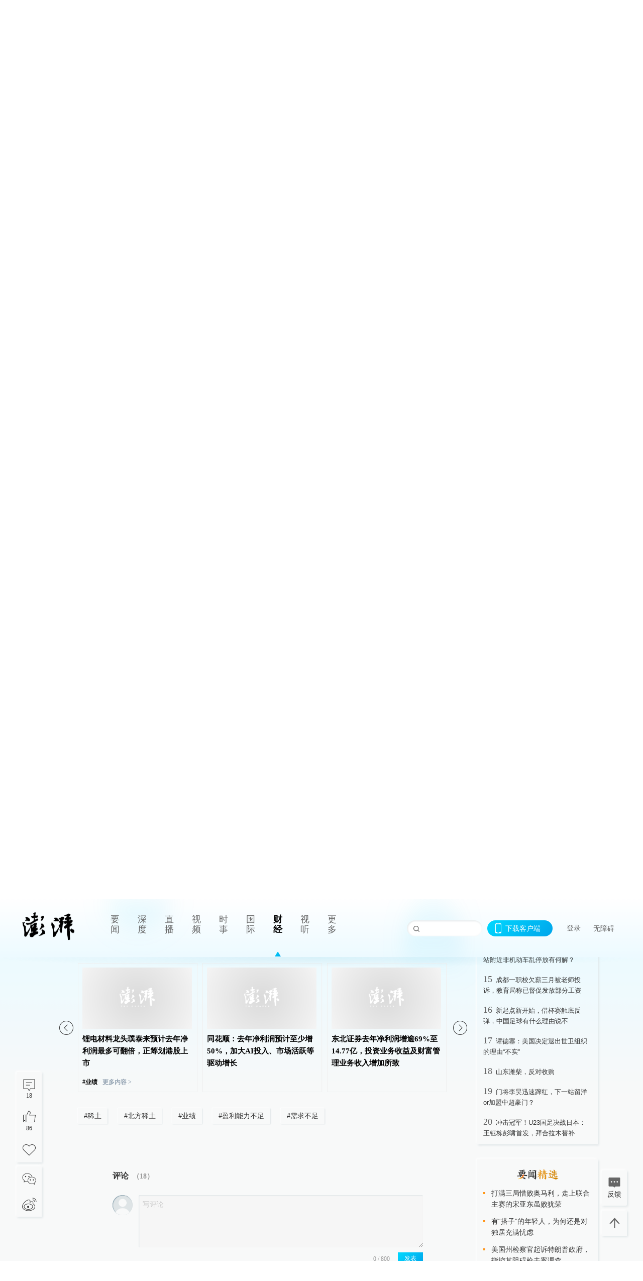

--- FILE ---
content_type: text/html; charset=utf-8
request_url: https://www.thepaper.cn/newsDetail_forward_24303656?commTag=true
body_size: 8060
content:
<!DOCTYPE html><html><head><meta charSet="utf-8"/><meta name="viewport" content="width=device-width"/><link rel="icon" href="/favicon.ico"/><title>北方稀土上半年净利润同比降超六成：行业供给增加、需求不足_能见度_澎湃新闻-The Paper</title><meta name="robots" content="index,follow"/><meta name="description" content="据中国最大的稀土供应商中国北方稀土（集团）高科技股份有限公司（下称“北方稀土”，600111）最新披露的2023年半年度报告，公司今年上半年营业收入为164.8"/><meta property="og:title" content="北方稀土上半年净利润同比降超六成：行业供给增加、需求不足_能见度_澎湃新闻-The Paper"/><meta property="og:description" content="据中国最大的稀土供应商中国北方稀土（集团）高科技股份有限公司（下称“北方稀土”，600111）最新披露的2023年半年度报告，公司今年上半年营业收入为164.8"/><meta property="keywords" content="稀土,北方稀土,业绩,盈利能力不足,需求不足"/><meta name="next-head-count" content="9"/><script src="https://g.alicdn.com/AWSC/AWSC/awsc.js" defer=""></script><script defer="" type="text/javascript" src="/wza/aria.js?appid=7abb0bdd77acc1c9bf454c30409e9724" charSet="utf-8"></script><script defer="" src="/common/baseClick.js"></script><script>var _hmt = _hmt || [];
              (function() {
                var hm = document.createElement("script");
                hm.src = "//hm.baidu.com/hm.js?94a1e06bbce219d29285cee2e37d1d26";
                var s = document.getElementsByTagName("script")[0]; 
                s.parentNode.insertBefore(hm, s);
              })();</script><link rel="preload" href="/_next/static/css/pages/_app.2090ed8f.css" as="style"/><link rel="stylesheet" href="/_next/static/css/pages/_app.2090ed8f.css" data-n-g=""/><link rel="preload" href="/_next/static/css/3974.963c246a.css" as="style"/><link rel="stylesheet" href="/_next/static/css/3974.963c246a.css" data-n-p=""/><link rel="preload" href="/_next/static/css/812.13e9afac.css" as="style"/><link rel="stylesheet" href="/_next/static/css/812.13e9afac.css" data-n-p=""/><link rel="preload" href="/_next/static/css/2376.05632c47.css" as="style"/><link rel="stylesheet" href="/_next/static/css/2376.05632c47.css" data-n-p=""/><link rel="preload" href="/_next/static/css/5700.4d5bd225.css" as="style"/><link rel="stylesheet" href="/_next/static/css/5700.4d5bd225.css" data-n-p=""/><link rel="preload" href="/_next/static/css/3987.30927003.css" as="style"/><link rel="stylesheet" href="/_next/static/css/3987.30927003.css" data-n-p=""/><link rel="preload" href="/_next/static/css/117.d9fe7851.css" as="style"/><link rel="stylesheet" href="/_next/static/css/117.d9fe7851.css" data-n-p=""/><link rel="preload" href="/_next/static/css/9177.392cceb1.css" as="style"/><link rel="stylesheet" href="/_next/static/css/9177.392cceb1.css" data-n-p=""/><link rel="preload" href="/_next/static/css/2082.77876af6.css" as="style"/><link rel="stylesheet" href="/_next/static/css/2082.77876af6.css" data-n-p=""/><link rel="preload" href="/_next/static/css/4296.27eab07b.css" as="style"/><link rel="stylesheet" href="/_next/static/css/4296.27eab07b.css" data-n-p=""/><link rel="preload" href="/_next/static/css/7161.11a6b6fc.css" as="style"/><link rel="stylesheet" href="/_next/static/css/7161.11a6b6fc.css" data-n-p=""/><link rel="preload" href="/_next/static/css/pages/detail/%5Bid%5D.61415bb5.css" as="style"/><link rel="stylesheet" href="/_next/static/css/pages/detail/%5Bid%5D.61415bb5.css" data-n-p=""/><noscript data-n-css=""></noscript><script defer="" nomodule="" src="/_next/static/chunks/polyfills-42372ed130431b0a.js"></script><script src="/_next/static/chunks/webpack-1c4bf2cb3d49ecd6.js" defer=""></script><script src="/_next/static/chunks/framework-945b357d4a851f4b.js" defer=""></script><script src="/_next/static/chunks/main-89a081a232bc1775.js" defer=""></script><script src="/_next/static/chunks/pages/_app-c9c80c9f5b2534fd.js" defer=""></script><script src="/_next/static/chunks/37a763b4-6a6ff70e7db4e52d.js" defer=""></script><script src="/_next/static/chunks/6337-170e8ddfec148e23.js" defer=""></script><script src="/_next/static/chunks/8332-4bbffde1cb3f1740.js" defer=""></script><script src="/_next/static/chunks/9820-dc00c21bc0c956a6.js" defer=""></script><script src="/_next/static/chunks/2949-20180b2091a11e5d.js" defer=""></script><script src="/_next/static/chunks/2962-3b0ba8e9721889af.js" defer=""></script><script src="/_next/static/chunks/3974-025bcd0f4d91029b.js" defer=""></script><script src="/_next/static/chunks/660-4c14258cc3f07dbe.js" defer=""></script><script src="/_next/static/chunks/7034-3ae04b3fccb72348.js" defer=""></script><script src="/_next/static/chunks/2652-17ecbbd8cbb5008b.js" defer=""></script><script src="/_next/static/chunks/4955-69887bce2378cee8.js" defer=""></script><script src="/_next/static/chunks/2376-ce1480267066c421.js" defer=""></script><script src="/_next/static/chunks/5244-0115a091a44edd4e.js" defer=""></script><script src="/_next/static/chunks/618-91c8989d40418a77.js" defer=""></script><script src="/_next/static/chunks/8232-68382d5471071327.js" defer=""></script><script src="/_next/static/chunks/6083-e93d33174797dba0.js" defer=""></script><script src="/_next/static/chunks/3987-0eeaf2ae80988966.js" defer=""></script><script src="/_next/static/chunks/117-448086cce85470e2.js" defer=""></script><script src="/_next/static/chunks/2393-5852f6eaa489e7c1.js" defer=""></script><script src="/_next/static/chunks/2082-bed556fddaf992d7.js" defer=""></script><script src="/_next/static/chunks/4296-b166b31d0a664bb4.js" defer=""></script><script src="/_next/static/chunks/7161-6f5e964f62482f30.js" defer=""></script><script src="/_next/static/chunks/pages/detail/%5Bid%5D-39ca629820123fce.js" defer=""></script><script src="/_next/static/089e13c8211d55c51b064e0eedfe3decd740a7f2/_buildManifest.js" defer=""></script><script src="/_next/static/089e13c8211d55c51b064e0eedfe3decd740a7f2/_ssgManifest.js" defer=""></script></head><body><div id="__next"><main><div class="headerfixed__bM582"><div><div class=""><div class="header__dXrER"><div class="nav__WH9Ot"><div class="logo__clMn4"><a href="/"><img src="/_next/static/media/logo_light.4da59bed.png" alt="澎湃Logo"/></a></div><div class="navMenu__hUAOv" id="navMenu"><ul class="ulcontext__q1VwJ"><li class="" style="position:inherit"></li></ul></div><div class="loginMenu__w4mU0"><div class="searchInput__EMblL"><input class="ant-input search__hEmay" type="text" value=""/><span class="searchicon__wgzvZ"></span></div><div class="downapp__Lm7Hx" id="QRcode"><b>下载客户端</b></div><div class="menu__b38xf"><div class="nologin__LTIlW"><p tabindex="0">登录</p></div></div><div class="nozhangai__Q21kX"><a href="javascript:void(0)" onclick="aria.start()">无障碍</a></div></div></div></div></div></div></div><div class="wrapper__xsr0_"><ul class="ul__Zduyu"><li><span><span><div class="praise__dCgq6 praiseBox__qAWry"><div class="praiseIcon spirit__AzV7P"><span class="mymove__tFUJQ">+1</span></div><div class="praiseNum num__gTvmf"></div></div></span></span></li><li><span><span><div class="imgBox__XKRLP"><div><div class="collection__Ne4ma collection__WoHBT"></div></div></div></span></span></li></ul><ul class="ul__Zduyu"><li><span><span><div class="wecaht__IJoFR"></div></span></span></li><li><span><span><div class="weibo__DxUFj"></div></span></span></li></ul></div><div class="topPicImg__draYB" style="display:none"></div><div class="container__zfO7K normalContentWrap__i8VSb"><div class="leftcontent__XcRTe leftClass__m4gYo"><div class="wrap__hPMpF" style="padding-right:80px"><div class="wrapper__U7hc_"><h1 class="title__FIwxD">北方稀土上半年净利润同比降超六成：行业供给增加、需求不足</h1><div class="headerContent__AS6Ux"><div class="left__IlIiv"><div>澎湃新闻记者 贺梨萍</div><div><div class="ant-space ant-space-horizontal ant-space-align-center"><div class="ant-space-item" style="margin-right:8px"><span>2023-08-20 21:48</span></div><div class="ant-space-item"><span>来源：<!-- -->澎湃新闻</span></div></div><span> ∙ </span><a target="_blank" href="/list_25436" class="inherit__fq4v_"><span>能见度<!-- --> &gt;</span></a></div></div><div class="ant-space ant-space-horizontal ant-space-align-center right__om45Q"><div class="ant-space-item" style="margin-right:20px"><div class="audio__hAVkg"><audio src="https://audios.thepaper.cn/input/24303656_2023082021489c025651-d349-4e4c-9901-4adbd1123c50.mp3" style="position:absolute;z-index:-9999;display:none;opacity:0;height:0;overflow:hidden" loop="" controls=""></audio></div></div><div class="ant-space-item"><div class="ant-dropdown-trigger box__uHNC_">字号<span role="img" aria-label="caret-down" class="anticon anticon-caret-down"><svg viewBox="0 0 1024 1024" focusable="false" data-icon="caret-down" width="1em" height="1em" fill="currentColor" aria-hidden="true"><path d="M840.4 300H183.6c-19.7 0-30.7 20.8-18.5 35l328.4 380.8c9.4 10.9 27.5 10.9 37 0L858.9 335c12.2-14.2 1.2-35-18.5-35z"></path></svg></span></div></div></div></div><div class="cententWrap__UojXm"><p></p><img class="insertToCont" alt="" style="width:600px;" loading="lazy" data-src="https://imagecloud.thepaper.cn/thepaper/image/266/564/651.jpg" src="[data-uri]" data-imageid="266564651"><p class="image_desc">北方稀土 视觉中国 资料图</p><p></p><p>据中国最大的稀土供应商中国北方稀土（集团）高科技股份有限公司（下称“北方稀土”，600111）最新披露的2023年半年度报告，公司今年上半年营业收入为164.83亿元，和上半年同期相比（同比）减少18.11%；归属于上市公司股东的净利润为10.56亿元，同比减少66.24%。</p><p></p><p>上半年，北方稀土生产冶炼分离产品8.35万吨，同比增长27.44%；稀土金属1.31万吨，同比增长18.13%；功能材料3.28万吨，同比降低4.55%；稀土冶炼分离和稀土金属产量创历史同期最高水平。</p><p>对于公司业绩，北方稀土在报告中提到，稀土行业受供给增加、需求不足等因素影响，主要稀土产品价格自年初以来持续下跌，半年均价同比也大幅下滑，产品价格整体呈现弱势走势。总体而言，稀土市场整体表现低迷，稀土上下游企业经营压力增加，盈利能力不足。</p><p>根据环球稀土网站发布的CRE指数，报告期内，受国内稀土产业下游需求不足等因素综合影响，国内稀土上市公司经营情况和资本市场表现低于去年同期CRE指数保持窄幅震荡运行。CRE指数最高值370.4点，最低值307.2点，波动幅度18.65%；CRE上游指数最高值167.8点，最低值136.5点，波动幅度20.57%；CRE中下游指数最高值202.6点，最低值169.5点，波动幅度17.79%。</p><p>就全行业稀土产品进出口情况来看，据海关总署统计数据，今年上半年我国累计进口稀土产品90920吨，同比增长51.2%，累计进口金额82亿元人民币，同比增长78.8%。累计出口稀土产品26236吨，出口数量与去年同期基本持平，累计出口金额31亿元人民币，出口金额同比减少11.2%。</p><p>北方稀土是中国最早建立的国有控股稀土企业，其前身是始建于1961年的包钢8861稀土实验厂，并于1997年成为“中华稀土第一股”。控股股东包钢（集团）公司拥有全球最大的稀土矿白云鄂博矿的独家开采权，拥有内蒙古地区稀土产品专营权，这也是北方稀土的资源优势。</p><p>公司主要生产经营稀土原料产品（稀土盐类、稀土氧化物及稀土金属）、稀土功能材料产品（稀土磁性材料、抛光材料、贮氢材料、发光材料、催化材料）和部分稀土应用产品（镍氢动力电池、稀土永磁磁共振仪、LED灯珠）。公司集稀土冶炼、功能材料、应用产品、科研和贸易一体化。</p><p>截至目前，北方稀土拥有下属分工明确、各具优势和特色的直属、控股、参股企业近50家，成为全球最大的稀土企业集团和稀土产业基地，是我国六大稀土集团之一。</p><p>今年上半年，工信部、自然资源部下达2023年度第一批稀土开采、冶炼分离总量控制指标。与2022年第一批总量控制指标相比，稀土矿产品总量控制指标由10.08万吨增至12万吨，增幅19.05%，北方稀土获得量占指标下达量的67.45%；冶炼分离产品总量控制指标由9.72万吨增至11.5万吨，增幅18.31%，北方稀土获得量占指标下达量的63.83%。</p></div><ul class="listWrap__kOJf4"></ul><div><div class="copyrightBox__I1jQA"><div class="ant-space ant-space-horizontal ant-space-align-center"><div class="ant-space-item" style="margin-right:8px"><span>责任编辑：<!-- -->孙扶</span></div><div class="ant-space-item" style="margin-right:8px"><span>图片编辑：<!-- -->蒋立冬</span></div><div class="ant-space-item"><span>校对：<!-- -->丁晓</span></div></div><div><div class="ant-space ant-space-horizontal ant-space-align-center"><div class="ant-space-item" style="margin-right:12px"><span>澎湃新闻报料：021-962866</span></div><div class="ant-space-item"><span>澎湃新闻，未经授权不得转载</span></div></div></div></div><div class="bottomBox__felrQ"><div class="ant-space ant-space-horizontal ant-space-align-center"><div class="ant-space-item" style="margin-right:24px"><div class="praise__dCgq6"><div class="praiseIcon spirit__AzV7P"><span class="mymove__tFUJQ">+1</span></div><div class="praiseNum num__gTvmf"></div></div></div><div class="ant-space-item"><div><div class="collection__Ne4ma collection__XJr9J">收藏</div></div></div></div><a target="_blank" href="/feedbackPage" class="inherit__fq4v_"><div class="commonCursor">我要举报</div></a></div></div></div></div><div class="recommendsWrap__qarPN" style="margin-left:0"><div class="rightLayout__xHtFY horizontal__wh7wy undefined light__TTzHn customScrollbar"><div class="tags__t0juk"><a target="_blank" href="/tag/24437" class="inherit__fq4v_ tagA__y3d0W"><span class="tag__MoVAJ commonCursor">#<!-- -->稀土</span></a><a target="_blank" href="/tag/338320" class="inherit__fq4v_ tagA__y3d0W"><span class="tag__MoVAJ commonCursor">#<!-- -->北方稀土</span></a><a target="_blank" href="/tag/27654" class="inherit__fq4v_ tagA__y3d0W"><span class="tag__MoVAJ commonCursor">#<!-- -->业绩</span></a><a target="_blank" href="/tag/5623989" class="inherit__fq4v_ tagA__y3d0W"><span class="tag__MoVAJ commonCursor">#<!-- -->盈利能力不足</span></a><a target="_blank" href="/tag/5623990" class="inherit__fq4v_ tagA__y3d0W"><span class="tag__MoVAJ commonCursor">#<!-- -->需求不足</span></a></div></div></div></div><div class="content__H_J57"><div class="banner__JnsTp"><div class="rt_ad" id="rt_ad"></div></div><div class="commonsider__BzNmZ"><div class="mdCard"><div class="ppreport__FKc19 zwb__YRUIO"><div class="reporttop__SBXrm"><img src="/_next/static/media/pp_report.644295c3.png"/></div><div class="content__H_J57"><ul></ul><button>查看更多</button></div></div></div><div class="mdCard"><div class="ppreport__FKc19 caixun__HL7nD"><div class="moneytop__u8WDb"><img src="/_next/static/media/logo_kuaixun.d8f19ada.png"/></div><div class="content__H_J57"><ul></ul><button>查看更多</button></div></div></div><div class="mdCard"><div class="ppreport__FKc19 crossword__KtBgX"><div class="moneytop__u8WDb"><img src="/_next/static/media/logo_104x44_tianzi_white@2x.b88d1296.png"/></div><div class="content__H_J57"><ul></ul><button>开始答题</button></div></div></div><div class="ppreport__FKc19 notranstion__XAtfz"><div class="rebangtop__q0Lzc"><img src="/_next/static/media/logo_rebang.f9ee1ca1.png"/></div><div class="content__H_J57"><ul></ul></div></div><div class="se_ad" id="rt_ad1"></div><div class="handpick__UashQ" style="box-shadow:2px 2px 4px 0px #DEE4E6, -2px -2px 4px 0px #FFFFFF"><div class="handpick_top__XAAfk"><img src="/_next/static/media/logo_bjjx.667644a5.png"/></div><div class="handpick_content__ZKMJ4"><div class="content__H_J57"></div><div style="background:#F0F0F0" class="look_more__zrPEC"><span style="color:#666">查看更多</span></div></div></div><div><div class="connent__RH3Ju"><div class="vcode__blmsa"><img src="/_next/static/media/scalecode.ed629179.png"/><h4><b>扫码下载</b><b>澎湃新闻客户端</b></h4></div><div class="links__ArOwl"><p><a href="https://m.thepaper.cn/download?id=2" target="_blank">Android版</a></p><p><a href="https://apps.apple.com/cn/app/id878962716?mt=8" target="_blank">iPhone版</a></p><p><a href="https://apps.apple.com/cn/app/id986646876?mt=8" target="_blank">iPad版</a></p></div></div></div><div class="content__lGEPO"><div class="maxwidth__X6YpT"><div id="juzhen" class="ant-row card" style="margin-left:-5px;margin-right:-5px"><div style="padding-left:5px;padding-right:5px" class="ant-col ant-col-6"><a>关于澎湃</a></div><div style="padding-left:5px;padding-right:5px" class="ant-col ant-col-6"><a>加入澎湃</a></div><div style="padding-left:5px;padding-right:5px" class="ant-col ant-col-6"><a>联系我们</a></div><div style="padding-left:5px;padding-right:5px" class="ant-col ant-col-6"><a>广告合作</a></div><div style="padding-left:5px;padding-right:5px" class="ant-col ant-col-6"><a>法律声明</a></div><div style="padding-left:5px;padding-right:5px" class="ant-col ant-col-6"><a>隐私政策</a></div><div id="ppjuzhen" style="padding-left:5px;padding-right:5px" class="ant-col ant-col-6"><div class="juzhencontent__ck6J7"><span class="cursor__imSyE">澎湃矩阵</span><ul class="juzhenul__g60RQ"><li><a target="_blank" rel="noopener noreferrer" href="https://weibo.com/thepapernewsapp">澎湃新闻微博</a></li><li class="wechartcontent__bVuA1"><span>澎湃新闻公众号</span><div class="wechat__rPccb"><img src="/_next/static/media/wechat.ebe50fdd.png"/></div></li><li><a target="_blank" rel="noopener noreferrer" href="https://www.douyin.com/user/MS4wLjABAAAAzMDwcAi4v-kdwAGtt9Ni1jfE0hV9-TiUVlNLX7mb9Hw">澎湃新闻抖音号</a></li><li></li><li><a target="_blank" href="https://www.pai-tech.net/">派生万物开放平台</a></li><li><a target="_blank" rel="noopener noreferrer" href="https://www.ipshanghai.cn">IP SHANGHAI</a></li><li><a target="_blank" rel="noopener noreferrer" href="https://www.sixthtone.com">SIXTH TONE</a></li></ul></div></div><div id="ppbaoliao" style="padding-left:5px;padding-right:5px" class="ant-col ant-col-6"><div class="juzhencontent__ck6J7"><span class="cursor__imSyE">新闻报料</span><ul class="juzhenul__g60RQ baoliaoul__rJkZH"><li class="noCursor___DsZL"><span>报料热线: 021-962866</span></li><li><a href="mailto:news@thepaper.cn"><span>报料邮箱: news@thepaper.cn</span></a></li></ul></div></div></div></div></div><div class="beian__AMcCz"><p><a href="https://beian.miit.gov.cn" target="_blank">沪ICP备14003370号</a></p><p><a href="https://www.beian.gov.cn/portal/registerSystemInfo?recordcode=31010602000299" target="_blank">沪公网安备31010602000299号</a></p><p>互联网新闻信息服务许可证：31120170006</p><p>增值电信业务经营许可证：沪B2-2017116</p><p>© 2014-<!-- -->2026<!-- --> 上海东方报业有限公司</p></div><div class="renzheng__e4Lym"><div><a target="cyxyv" href="https://v.yunaq.com/certificate?domain=www.thepaper.cn&amp;from=label&amp;code=90030"><img src="/_next/static/media/label_sm_90030.2e849b63.png" alt=""/></a></div><div><img src="/_next/static/media/wuzhangai.a66118af.png" alt=""/></div></div></div></div></div><div class="light__DLlgX"><div class="feedBack__fy2X8"><span class="feedIcon__RRO5K"></span><span>反馈</span></div><div class="backtop__I9kSi"><div duration="0" class="ant-back-top"></div></div></div></main></div><script id="__NEXT_DATA__" type="application/json">{"props":{"pageProps":{"contId":"24303656","detailData":{"contType":0,"contentDetail":{"contId":24303656,"name":"北方稀土上半年净利润同比降超六成：行业供给增加、需求不足","summary":"据中国最大的稀土供应商中国北方稀土（集团）高科技股份有限公司（下称“北方稀土”，600111）最新披露的2023年半年度报告，公司今年上半年营业收入为164.8","originalFlag":"1","author":"澎湃新闻记者 贺梨萍","hideVideoFlag":false,"source":"澎湃新闻","contType":0,"pubTime":"2023-08-20 21:48","publishTime":1692539307150,"nodeInfo":{"nodeId":25436,"name":"能见度","desc":"能源行业最具穿透力的思想","pic":"https://image.thepaper.cn/depository/image/4/158/89.png","nodeType":0,"channelType":0,"forwordType":22,"forwardType":"1","parentId":25388,"bigDataCode":"njd","isOrder":"0","shareName":"能见度","nickName":"","publishTime":1672489491000,"mobForwardType":"22","summarize":"关注新的能源技术、新的能源政策、新的能源商业模式、新崛起的能源企业。","showSpecialBanner":false,"showSpecialTopDesc":false,"topBarTypeCustomColor":false,"showVideoBottomRightBtn":false},"closePraise":"0","checkUser":"丁晓","imageEditor":"蒋立冬","responEditor":"孙扶","closeFrontComment":false,"isPublished":false,"content":"\u003cp\u003e\u003c/p\u003e\u003cimg class=\"insertToCont\" alt=\"\" style=\"width:600px;\" src=\"https://imagecloud.thepaper.cn/thepaper/image/266/564/651.jpg\" data-imageid=\"266564651\"\u003e\u003cp class=\"image_desc\"\u003e北方稀土 视觉中国 资料图\u003c/p\u003e\u003cp\u003e\u003c/p\u003e\u003cp\u003e据中国最大的稀土供应商中国北方稀土（集团）高科技股份有限公司（下称“北方稀土”，600111）最新披露的2023年半年度报告，公司今年上半年营业收入为164.83亿元，和上半年同期相比（同比）减少18.11%；归属于上市公司股东的净利润为10.56亿元，同比减少66.24%。\u003c/p\u003e\u003cp\u003e\u003c/p\u003e\u003cp\u003e上半年，北方稀土生产冶炼分离产品8.35万吨，同比增长27.44%；稀土金属1.31万吨，同比增长18.13%；功能材料3.28万吨，同比降低4.55%；稀土冶炼分离和稀土金属产量创历史同期最高水平。\u003c/p\u003e\u003cp\u003e对于公司业绩，北方稀土在报告中提到，稀土行业受供给增加、需求不足等因素影响，主要稀土产品价格自年初以来持续下跌，半年均价同比也大幅下滑，产品价格整体呈现弱势走势。总体而言，稀土市场整体表现低迷，稀土上下游企业经营压力增加，盈利能力不足。\u003c/p\u003e\u003cp\u003e根据环球稀土网站发布的CRE指数，报告期内，受国内稀土产业下游需求不足等因素综合影响，国内稀土上市公司经营情况和资本市场表现低于去年同期CRE指数保持窄幅震荡运行。CRE指数最高值370.4点，最低值307.2点，波动幅度18.65%；CRE上游指数最高值167.8点，最低值136.5点，波动幅度20.57%；CRE中下游指数最高值202.6点，最低值169.5点，波动幅度17.79%。\u003c/p\u003e\u003cp\u003e就全行业稀土产品进出口情况来看，据海关总署统计数据，今年上半年我国累计进口稀土产品90920吨，同比增长51.2%，累计进口金额82亿元人民币，同比增长78.8%。累计出口稀土产品26236吨，出口数量与去年同期基本持平，累计出口金额31亿元人民币，出口金额同比减少11.2%。\u003c/p\u003e\u003cp\u003e北方稀土是中国最早建立的国有控股稀土企业，其前身是始建于1961年的包钢8861稀土实验厂，并于1997年成为“中华稀土第一股”。控股股东包钢（集团）公司拥有全球最大的稀土矿白云鄂博矿的独家开采权，拥有内蒙古地区稀土产品专营权，这也是北方稀土的资源优势。\u003c/p\u003e\u003cp\u003e公司主要生产经营稀土原料产品（稀土盐类、稀土氧化物及稀土金属）、稀土功能材料产品（稀土磁性材料、抛光材料、贮氢材料、发光材料、催化材料）和部分稀土应用产品（镍氢动力电池、稀土永磁磁共振仪、LED灯珠）。公司集稀土冶炼、功能材料、应用产品、科研和贸易一体化。\u003c/p\u003e\u003cp\u003e截至目前，北方稀土拥有下属分工明确、各具优势和特色的直属、控股、参股企业近50家，成为全球最大的稀土企业集团和稀土产业基地，是我国六大稀土集团之一。\u003c/p\u003e\u003cp\u003e今年上半年，工信部、自然资源部下达2023年度第一批稀土开采、冶炼分离总量控制指标。与2022年第一批总量控制指标相比，稀土矿产品总量控制指标由10.08万吨增至12万吨，增幅19.05%，北方稀土获得量占指标下达量的67.45%；冶炼分离产品总量控制指标由9.72万吨增至11.5万吨，增幅18.31%，北方稀土获得量占指标下达量的63.83%。\u003c/p\u003e","tags":"稀土,北方稀土,业绩,盈利能力不足,需求不足","wdRelationPos":0,"tagList":[{"tagId":24437,"tag":"稀土","isOrder":"0","isUpdateNotify":"0","isWonderfulComments":"0"},{"tagId":338320,"tag":"北方稀土","isOrder":"0","isUpdateNotify":"0","isWonderfulComments":"0"},{"tagId":27654,"tag":"业绩","isOrder":"0","isUpdateNotify":"0","isWonderfulComments":"0"},{"tagId":5623989,"tag":"盈利能力不足","isOrder":"0","isUpdateNotify":"0","isWonderfulComments":"0"},{"tagId":5623990,"tag":"需求不足","isOrder":"0","isUpdateNotify":"0","isWonderfulComments":"0"}],"favorite":false,"channelId":25951,"voiceInfo":{"voiceSrc":"https://audios.thepaper.cn/input/24303656_2023082021489c025651-d349-4e4c-9901-4adbd1123c50.mp3","contId":null,"isHaveVoice":true,"duration":"04:54","durationCN":"04分54秒","imgSrc":"https://image.thepaper.cn/depository/image/266/565/329.jpg"},"images":[{"name":"VCG111415439093.jpg","tags":"other","width":1021,"height":574,"createTime":1692537281000,"updateTime":1704842343000,"src":"https://image.thepaper.cn/depository/image/266/564/651.jpg","url":"https://image.thepaper.cn/depository/image/266/564/651.jpg","fileType":"jpg"}],"sharePic":"https://image.thepaper.cn/depository/image/266/565/329.jpg","pic":"https://image.thepaper.cn/depository/image/266/565/326.jpg","link":"","praiseStyle":1,"isSustainedFly":0,"updateTime":1692539307000,"fileUpdateTime":0,"videoDTOList":[],"audioDTOList":[],"isWechatVideo":0,"closeComment":false,"forwardType":0},"forwardType":2}},"__N_SSP":true},"page":"/detail/[id]","query":{"commTag":"true","id":"24303656"},"buildId":"089e13c8211d55c51b064e0eedfe3decd740a7f2","isFallback":false,"isExperimentalCompile":false,"gssp":true,"scriptLoader":[]}</script></body></html>

--- FILE ---
content_type: application/javascript; charset=UTF-8
request_url: https://www.thepaper.cn/_next/static/chunks/2962-3b0ba8e9721889af.js
body_size: 2549
content:
"use strict";(self.webpackChunk_N_E=self.webpackChunk_N_E||[]).push([[2962],{2962:function(e,t,o){o.d(t,{PB:function(){return s}});var a=o(67294),r=o(9008),n=o.n(r);function p(){return(p=Object.assign?Object.assign.bind():function(e){for(var t=1;t<arguments.length;t++){var o=arguments[t];for(var a in o)Object.prototype.hasOwnProperty.call(o,a)&&(e[a]=o[a])}return e}).apply(this,arguments)}var i=["keyOverride"],l={templateTitle:"",noindex:!1,nofollow:!1,defaultOpenGraphImageWidth:0,defaultOpenGraphImageHeight:0,defaultOpenGraphVideoWidth:0,defaultOpenGraphVideoHeight:0},h=function(e,t,o){void 0===t&&(t=[]);var r=void 0===o?{}:o,n=r.defaultWidth,p=r.defaultHeight;return t.reduce(function(t,o,r){return t.push(a.createElement("meta",{key:"og:"+e+":0"+r,property:"og:"+e,content:o.url})),o.alt&&t.push(a.createElement("meta",{key:"og:"+e+":alt0"+r,property:"og:"+e+":alt",content:o.alt})),o.secureUrl&&t.push(a.createElement("meta",{key:"og:"+e+":secure_url0"+r,property:"og:"+e+":secure_url",content:o.secureUrl.toString()})),o.type&&t.push(a.createElement("meta",{key:"og:"+e+":type0"+r,property:"og:"+e+":type",content:o.type.toString()})),o.width?t.push(a.createElement("meta",{key:"og:"+e+":width0"+r,property:"og:"+e+":width",content:o.width.toString()})):n&&t.push(a.createElement("meta",{key:"og:"+e+":width0"+r,property:"og:"+e+":width",content:n.toString()})),o.height?t.push(a.createElement("meta",{key:"og:"+e+":height"+r,property:"og:"+e+":height",content:o.height.toString()})):p&&t.push(a.createElement("meta",{key:"og:"+e+":height"+r,property:"og:"+e+":height",content:p.toString()})),t},[])},c=function(e){var t,o,r,n,c,d=[];e.titleTemplate&&(l.templateTitle=e.titleTemplate);var s="";e.title?(s=e.title,l.templateTitle&&(s=l.templateTitle.replace(/%s/g,function(){return s}))):e.defaultTitle&&(s=e.defaultTitle),s&&d.push(a.createElement("title",{key:"title"},s));var m=e.noindex||l.noindex||e.dangerouslySetAllPagesToNoIndex,u=e.nofollow||l.nofollow||e.dangerouslySetAllPagesToNoFollow,g="";if(e.robotsProps){var f=e.robotsProps,y=f.nosnippet,G=f.maxSnippet,k=f.maxImagePreview,v=f.maxVideoPreview,E=f.noarchive,b=f.noimageindex,w=f.notranslate,T=f.unavailableAfter;g=(y?",nosnippet":"")+(G?",max-snippet:"+G:"")+(k?",max-image-preview:"+k:"")+(E?",noarchive":"")+(T?",unavailable_after:"+T:"")+(b?",noimageindex":"")+(v?",max-video-preview:"+v:"")+(w?",notranslate":"")}if(m||u?(e.dangerouslySetAllPagesToNoIndex&&(l.noindex=!0),e.dangerouslySetAllPagesToNoFollow&&(l.nofollow=!0),d.push(a.createElement("meta",{key:"robots",name:"robots",content:(m?"noindex":"index")+","+(u?"nofollow":"follow")+g}))):d.push(a.createElement("meta",{key:"robots",name:"robots",content:"index,follow"+g})),e.description&&d.push(a.createElement("meta",{key:"description",name:"description",content:e.description})),e.themeColor&&d.push(a.createElement("meta",{key:"theme-color",name:"theme-color",content:e.themeColor})),e.mobileAlternate&&d.push(a.createElement("link",{rel:"alternate",key:"mobileAlternate",media:e.mobileAlternate.media,href:e.mobileAlternate.href})),e.languageAlternates&&e.languageAlternates.length>0&&e.languageAlternates.forEach(function(e){d.push(a.createElement("link",{rel:"alternate",key:"languageAlternate-"+e.hrefLang,hrefLang:e.hrefLang,href:e.href}))}),e.twitter&&(e.twitter.cardType&&d.push(a.createElement("meta",{key:"twitter:card",name:"twitter:card",content:e.twitter.cardType})),e.twitter.site&&d.push(a.createElement("meta",{key:"twitter:site",name:"twitter:site",content:e.twitter.site})),e.twitter.handle&&d.push(a.createElement("meta",{key:"twitter:creator",name:"twitter:creator",content:e.twitter.handle}))),e.facebook&&e.facebook.appId&&d.push(a.createElement("meta",{key:"fb:app_id",property:"fb:app_id",content:e.facebook.appId})),(null!=(t=e.openGraph)&&t.title||s)&&d.push(a.createElement("meta",{key:"og:title",property:"og:title",content:(null==(n=e.openGraph)?void 0:n.title)||s})),(null!=(o=e.openGraph)&&o.description||e.description)&&d.push(a.createElement("meta",{key:"og:description",property:"og:description",content:(null==(c=e.openGraph)?void 0:c.description)||e.description})),e.openGraph){if((e.openGraph.url||e.canonical)&&d.push(a.createElement("meta",{key:"og:url",property:"og:url",content:e.openGraph.url||e.canonical})),e.openGraph.type){var O=e.openGraph.type.toLowerCase();d.push(a.createElement("meta",{key:"og:type",property:"og:type",content:O})),"profile"===O&&e.openGraph.profile?(e.openGraph.profile.firstName&&d.push(a.createElement("meta",{key:"profile:first_name",property:"profile:first_name",content:e.openGraph.profile.firstName})),e.openGraph.profile.lastName&&d.push(a.createElement("meta",{key:"profile:last_name",property:"profile:last_name",content:e.openGraph.profile.lastName})),e.openGraph.profile.username&&d.push(a.createElement("meta",{key:"profile:username",property:"profile:username",content:e.openGraph.profile.username})),e.openGraph.profile.gender&&d.push(a.createElement("meta",{key:"profile:gender",property:"profile:gender",content:e.openGraph.profile.gender}))):"book"===O&&e.openGraph.book?(e.openGraph.book.authors&&e.openGraph.book.authors.length&&e.openGraph.book.authors.forEach(function(e,t){d.push(a.createElement("meta",{key:"book:author:0"+t,property:"book:author",content:e}))}),e.openGraph.book.isbn&&d.push(a.createElement("meta",{key:"book:isbn",property:"book:isbn",content:e.openGraph.book.isbn})),e.openGraph.book.releaseDate&&d.push(a.createElement("meta",{key:"book:release_date",property:"book:release_date",content:e.openGraph.book.releaseDate})),e.openGraph.book.tags&&e.openGraph.book.tags.length&&e.openGraph.book.tags.forEach(function(e,t){d.push(a.createElement("meta",{key:"book:tag:0"+t,property:"book:tag",content:e}))})):"article"===O&&e.openGraph.article?(e.openGraph.article.publishedTime&&d.push(a.createElement("meta",{key:"article:published_time",property:"article:published_time",content:e.openGraph.article.publishedTime})),e.openGraph.article.modifiedTime&&d.push(a.createElement("meta",{key:"article:modified_time",property:"article:modified_time",content:e.openGraph.article.modifiedTime})),e.openGraph.article.expirationTime&&d.push(a.createElement("meta",{key:"article:expiration_time",property:"article:expiration_time",content:e.openGraph.article.expirationTime})),e.openGraph.article.authors&&e.openGraph.article.authors.length&&e.openGraph.article.authors.forEach(function(e,t){d.push(a.createElement("meta",{key:"article:author:0"+t,property:"article:author",content:e}))}),e.openGraph.article.section&&d.push(a.createElement("meta",{key:"article:section",property:"article:section",content:e.openGraph.article.section})),e.openGraph.article.tags&&e.openGraph.article.tags.length&&e.openGraph.article.tags.forEach(function(e,t){d.push(a.createElement("meta",{key:"article:tag:0"+t,property:"article:tag",content:e}))})):("video.movie"===O||"video.episode"===O||"video.tv_show"===O||"video.other"===O)&&e.openGraph.video&&(e.openGraph.video.actors&&e.openGraph.video.actors.length&&e.openGraph.video.actors.forEach(function(e,t){e.profile&&d.push(a.createElement("meta",{key:"video:actor:0"+t,property:"video:actor",content:e.profile})),e.role&&d.push(a.createElement("meta",{key:"video:actor:role:0"+t,property:"video:actor:role",content:e.role}))}),e.openGraph.video.directors&&e.openGraph.video.directors.length&&e.openGraph.video.directors.forEach(function(e,t){d.push(a.createElement("meta",{key:"video:director:0"+t,property:"video:director",content:e}))}),e.openGraph.video.writers&&e.openGraph.video.writers.length&&e.openGraph.video.writers.forEach(function(e,t){d.push(a.createElement("meta",{key:"video:writer:0"+t,property:"video:writer",content:e}))}),e.openGraph.video.duration&&d.push(a.createElement("meta",{key:"video:duration",property:"video:duration",content:e.openGraph.video.duration.toString()})),e.openGraph.video.releaseDate&&d.push(a.createElement("meta",{key:"video:release_date",property:"video:release_date",content:e.openGraph.video.releaseDate})),e.openGraph.video.tags&&e.openGraph.video.tags.length&&e.openGraph.video.tags.forEach(function(e,t){d.push(a.createElement("meta",{key:"video:tag:0"+t,property:"video:tag",content:e}))}),e.openGraph.video.series&&d.push(a.createElement("meta",{key:"video:series",property:"video:series",content:e.openGraph.video.series})))}e.defaultOpenGraphImageWidth&&(l.defaultOpenGraphImageWidth=e.defaultOpenGraphImageWidth),e.defaultOpenGraphImageHeight&&(l.defaultOpenGraphImageHeight=e.defaultOpenGraphImageHeight),e.openGraph.images&&e.openGraph.images.length&&d.push.apply(d,h("image",e.openGraph.images,{defaultWidth:l.defaultOpenGraphImageWidth,defaultHeight:l.defaultOpenGraphImageHeight})),e.defaultOpenGraphVideoWidth&&(l.defaultOpenGraphVideoWidth=e.defaultOpenGraphVideoWidth),e.defaultOpenGraphVideoHeight&&(l.defaultOpenGraphVideoHeight=e.defaultOpenGraphVideoHeight),e.openGraph.videos&&e.openGraph.videos.length&&d.push.apply(d,h("video",e.openGraph.videos,{defaultWidth:l.defaultOpenGraphVideoWidth,defaultHeight:l.defaultOpenGraphVideoHeight})),e.openGraph.audio&&d.push.apply(d,h("audio",e.openGraph.audio)),e.openGraph.locale&&d.push(a.createElement("meta",{key:"og:locale",property:"og:locale",content:e.openGraph.locale})),(e.openGraph.siteName||e.openGraph.site_name)&&d.push(a.createElement("meta",{key:"og:site_name",property:"og:site_name",content:e.openGraph.siteName||e.openGraph.site_name}))}return e.canonical&&d.push(a.createElement("link",{rel:"canonical",href:e.canonical,key:"canonical"})),e.additionalMetaTags&&e.additionalMetaTags.length>0&&e.additionalMetaTags.forEach(function(e){var t,o,r=e.keyOverride,n=function(e,t){if(null==e)return{};var o,a,r={},n=Object.keys(e);for(a=0;a<n.length;a++)o=n[a],t.indexOf(o)>=0||(r[o]=e[o]);return r}(e,i);d.push(a.createElement("meta",p({key:"meta:"+(null!=(t=null!=(o=null!=r?r:n.name)?o:n.property)?t:n.httpEquiv)},n)))}),null!=(r=e.additionalLinkTags)&&r.length&&e.additionalLinkTags.forEach(function(e){var t;d.push(a.createElement("link",p({key:"link"+(null!=(t=e.keyOverride)?t:e.href)+e.rel},e)))}),d},d=function(e){return a.createElement(n(),null,c(e))},s=function(e){var t=e.title,o=e.themeColor,r=e.noindex,n=void 0!==r&&r,p=e.nofollow,i=e.robotsProps,l=e.description,h=e.canonical,s=e.openGraph,m=e.facebook,u=e.twitter,g=e.additionalMetaTags,f=e.titleTemplate,y=e.defaultTitle,G=e.mobileAlternate,k=e.languageAlternates,v=e.additionalLinkTags,E=e.useAppDir;return a.createElement(a.Fragment,null,void 0!==E&&E?c({title:t,themeColor:o,noindex:n,nofollow:p,robotsProps:i,description:l,canonical:h,facebook:m,openGraph:s,additionalMetaTags:g,twitter:u,titleTemplate:f,defaultTitle:y,mobileAlternate:G,languageAlternates:k,additionalLinkTags:v}):a.createElement(d,{title:t,themeColor:o,noindex:n,nofollow:p,robotsProps:i,description:l,canonical:h,facebook:m,openGraph:s,additionalMetaTags:g,twitter:u,titleTemplate:f,defaultTitle:y,mobileAlternate:G,languageAlternates:k,additionalLinkTags:v}))};RegExp("["+Object.keys(Object.freeze({"&":"&amp;","<":"&lt;",">":"&gt;",'"':"&quot;","'":"&apos;"})).join("")+"]","g")}}]);

--- FILE ---
content_type: text/javascript;charset=UTF-8
request_url: https://cf.aliyun.com/nvc/nvcPrepare.jsonp?a=%7B%22a%22%3A%22FFFF0N0000000000A277%22%2C%22d%22%3A%22nvc_login_h5%22%2C%22c%22%3A%22FFFF0N0000000000A277%3Anvc_login_h5%3A1769318908363%3A0.7247210384302023%22%7D&callback=jsonp_08671842354279307
body_size: 393
content:
jsonp_08671842354279307({"result":{"code":200,"msg":"nvc","result":{"a":"1.1.156","b":"1.1.156","c":"[base64]"},"success":true},"success":true});

--- FILE ---
content_type: text/javascript;charset=UTF-8
request_url: https://cf.aliyun.com/nocaptcha/initialize.jsonp?a=FFFF0N0000000000A277&t=FFFF0N0000000000A277%3Anvc_message%3A1769318908359%3A0.4212355538638519&scene=nvc_message&lang=cn&v=v1.3.21&href=https%3A%2F%2Fwww.thepaper.cn%2FnewsDetail_forward_24303656&comm={}&callback=initializeJsonp_037967968154991216
body_size: 95
content:
initializeJsonp_037967968154991216({"result":{"msg":"success","success":true},"success":true});

--- FILE ---
content_type: text/javascript;charset=UTF-8
request_url: https://cf.aliyun.com/nocaptcha/initialize.jsonp?a=FFFF0N0000000000A277&t=FFFF0N0000000000A277%3Anvc_login_h5%3A1769318908363%3A0.7247210384302023&scene=nvc_login_h5&lang=cn&v=v1.3.21&href=https%3A%2F%2Fwww.thepaper.cn%2FnewsDetail_forward_24303656&comm={}&callback=initializeJsonp_06906950959908738
body_size: 94
content:
initializeJsonp_06906950959908738({"result":{"msg":"success","success":true},"success":true});

--- FILE ---
content_type: text/javascript;charset=UTF-8
request_url: https://cf.aliyun.com/nvc/nvcPrepare.jsonp?a=%7B%22a%22%3A%22FFFF0N0000000000A277%22%2C%22d%22%3A%22nvc_login_h5%22%2C%22c%22%3A%22FFFF0N0000000000A277%3Anvc_login_h5%3A1769318908363%3A0.7247210384302023%22%7D&callback=jsonp_08671842354279307&t=0.9554636813940371
body_size: 393
content:
jsonp_08671842354279307({"result":{"code":200,"msg":"nvc","result":{"a":"1.1.156","b":"1.1.156","c":"[base64]"},"success":true},"success":true});